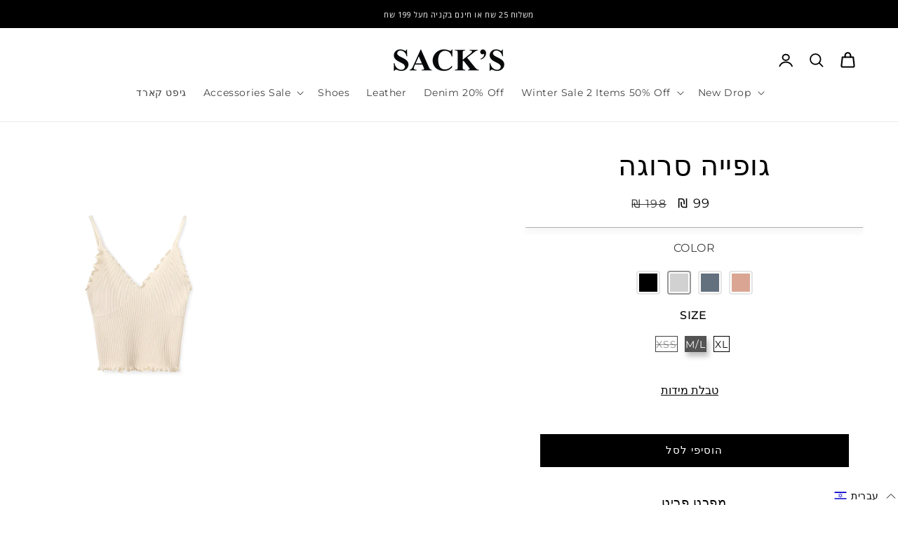

--- FILE ---
content_type: text/css
request_url: https://sacksfashion.com/cdn/shop/t/49/assets/custom.css?v=159248470898026746311749539866
body_size: 1836
content:
a,li,*:not(.fa):not([class*=pe-]):not(.lni):not(i[class*=iccl-]):not(i[class*=la]):not(i[class*=fa]):not(.jdgm-star){font-family:Open Sans!important}body{overflow:auto!important;overflow-x:hidden!important}html[lang=he] nav.header__inline-menu ul{flex-direction:row-reverse}html[lang=en] ul.list-menu.list-menu--inline{flex-direction:row-reverse}.card__media{transform:scale(1.01)}.card__inner{overflow:hidden}.section-header,.section-header.shopify-section-header-sticky{background:#ffffffe8}ul#product-grid{direction:ltr}.hide{display:none!important}.quick-add-to-cart form fieldset input+label.soldout{text-decoration:line-through;cursor:not-allowed}header-drawer{margin-left:0!important}.announcement-bar__message{padding:4px 0}.header__menu-item{text-decoration:none!important;font-weight:700}html body{direction:rtl!important}html[dir=rtl] body{direction:ltr!important}html[dir=rtl] .price{direction:ltr}.mega-menu__link--level-2{font-weight:700}.header__menu-item:hover span,.header__active-menu-item,.mega-menu__link:hover,.mega-menu__link--active{text-decoration:none!important}.mega-menu__list--condensed .mega-menu__link{font-weight:700!important;text-align:center}.header__icon svg.icon path{stroke:#000!important}.header__icon--cart .icon{height:23px;width:23px}.footer{text-align:center!important}.footer__content-top{padding-bottom:0!important}.footer-block--newsletter{margin-top:10px!important;margin-bottom:50px!important}.newsletter-form,.newsletter-form__field-wrapper{max-width:1000px!important}.footer-block__heading{font-size:14px!important;font-weight:700!important}.footer-block__details-content .list-menu__item--link{font-size:14px!important;color:#000!important;text-decoration:none!important;line-height:1.2!important;justify-content:center}.footer-block__details-content>li:not(:last-child){margin-right:0!important}.footer__content-bottom{border-top:none!important;padding-top:0!important}.footer__copyright{text-align:center;margin-top:0!important}.copyright__content{font-weight:700}.footer-block.grid__item:last-child{margin-bottom:0!important}.footer-block__details-content{margin-bottom:10px!important}ul.footer__list-social{padding-left:0!important;flex-direction:column;justify-content:center!important;align-items:center}ul.footer__list-social li.list-social__item{display:block!important;text-align:center!important;margin-bottom:10px!important}.list-social__link{column-gap:10px;text-decoration:none!important;padding:0!important}.list-social__link span.visually-hidden{width:fit-content!important;position:relative!important;height:auto!important;text-decoration:none!important;margin:0!important}.full-unstyled-link{text-decoration:none!important}.card__heading{font-size:14px!important;font-weight:700!important}.collection__title.title-wrapper .title{text-align:center!important;margin-bottom:5px!important;font-size:40px}.card .card__inner .card__media{z-index:9!important}.collection__title.title-wrapper{margin-bottom:0!important}.media.media--hover-effect>img+img{opacity:1!important}.card-wrapper:hover .media.media--hover-effect>img:first-child:not(:only-child){opacity:1!important}.swiper,swiper-container{position:initial!important;width:100%}.swiper-button-next,.swiper-button-prev{display:flex!important;color:#000!important;width:20px!important;height:28px!important;background:#e0e0e0;padding:2px 5px!important;transition:.2s;opacity:0}.card-wrapper:hover .swiper-button-next,.card-wrapper:hover .swiper-button-prev{transition:.2s;opacity:1}.swiper-button-next:hover,.swiper-button-prev:hover{background:#c5c2c2;transition:.2s}.swiper-button-next:after,.swiper-button-prev:after{font-size:16px!important}.custom-btn{border:1px solid #000;color:#000;background:transparent;padding:5px 10px;text-decoration:none!important;font-size:14px;border-radius:3px;line-height:1.2;display:inline-block;text-align:center;transition:.2s}.custom-btn:hover{color:#fff;background:#000;transition:.2s}.collection-hero__title{text-align:center!important}.slideshow__controls{display:none!important}.multicolumn-card__image-wrapper{overflow:hidden!important}.multicolumn-card .media{transform:scale(1);transition:.9s}.multicolumn-card:hover .media{transform:scale(1.1);transition:.9s}.collection.page-width{padding:0 10px;max-width:100%!important}.section-header.shopify-section-group-header-group{z-index:99}.card-wrapper.product-card-wrapper .card__inner.ratio{display:block!important}.card-wrapper.product-card-wrapper .card__inner.ratio:before{padding-bottom:0!important}.card-wrapper.product-card-wrapper .card__media,.card .media{position:relative!important}.card-wrapper.product-card-wrapper .card__media,.productImageSliderWrapper,.card .media-,.card__media .swiper{height:auto}.card-wrapper.product-card-wrapper .media img{position:relative!important}.quick-add-to-cart{display:none}.card-wrapper:hover .quick-add-to-cart{display:block}.card-wrapper:hover .card__information{display:none}.quick-add-to-cart form{display:flex;flex-direction:column-reverse;position:relative;z-index:99}.quick-add-to-cart form fieldset{padding:15px 0 0;border:0;margin:0;display:flex;justify-content:center;flex-wrap:wrap;row-gap:10px}.quick-add-to-cart form fieldset>legend{display:none}.quick-add-to-cart form fieldset input{visibility:hidden;height:0;width:0;margin:0}.quick-add-to-cart form fieldset input+label{background:#ffffff7d;border:1px solid #000000;width:23px;height:23px;font-family:Montserrat;font-style:normal;font-weight:500;font-size:12px;line-height:20px;color:#000;text-align:center;min-width:23px;min-height:23px;display:flex;margin:0 3px;justify-content:center;align-items:center;padding:10px;cursor:pointer;opacity:.6}.quick-add-to-cart form fieldset input:checked+label{background:#0d0d0d;border:1px solid rgba(0 0 0 / 60%);box-shadow:0 4px 4px #00000040;color:#6e6e6e}.quick-add-to-cart form button{background:#535353;border:0;box-shadow:none;outline:none;height:auto;min-height:auto;padding:10px 25px;color:#fff;font-family:Montserrat;font-style:normal;font-weight:600;font-size:12px;line-height:15px;text-transform:uppercase}.related-products__heading{text-align:center!important}.product__tax{display:none!important}.disclosure-has-popup[open]>summary+*{z-index:999}.product__info-wrapper{text-align:center!important}.product-form__input{max-width:100%!important}.custom_divider{border-top:1px solid rgba(108,108,108,.32);box-shadow:0 4px 7px #00000040;margin:10px auto}.accordion .summary__title{justify-content:center}.accordion__title{text-transform:uppercase;font-size:18px}.accordion__title .icon-caret{height:10px!important;opacity:.7}.product__accordion.accordion{border:none!important}.product__accordion.accordion .accordion-seperator{margin:0;border:0;border-top:1px solid rgba(108,108,108,.32);box-shadow:0 4px 7px #00000040}.product__accordion.accordion:last-of-type .accordion-seperator{display:none}.product-form__input.product-form__input input[type=radio]+label:not(.swatch-item-label){padding:0;min-width:23px;min-height:23px;border-radius:0;background:transparent;border:1px solid black;display:inline-flex;align-items:center;justify-content:center}.product-form__input.product-form__input input[type=radio]:checked+label:not(.swatch-item-label){background-color:#535353;box-shadow:3px 6px 7px #00000040;border-color:#535353}fieldset.product-form__input .form__label.form__label{font-weight:500;font-size:16px;text-transform:uppercase;color:#000;margin-bottom:10px}.product-form__input.variant_option_color{display:none}.product-form__buttons{margin:auto}.card__content .card__badge{align-self:flex-end;grid-row-start:1;justify-self:flex-end}.main-page-title{margin-bottom:1rem!important;text-align:center!important}.contact__button{text-align:center!important}.cardBadge{position:absolute;top:30px;z-index:0;left:5px;display:inline-block;line-height:1}.header__icon--cart{margin:0!important}.doubly-wrapper:not(.custom){display:none}.doubly-wrapper.custom{padding:0!important;margin:7px 5px 0!important;border:none!important;outline:none!important;cursor:pointer;background:transparent!important}.doubly-wrapper.custom select{cursor:pointer;outline:none!important;box-shadow:none!important;border:1px solid #000!important;color:#000!important;background:transparent!important}.doubly-wrapper.custom select option{color:#000!important;background:#fff!important}.ln-cur-selector{display:flex;flex-direction:row;justify-content:center}.mobile-facets__arrow,.mobile-facets__summary .icon-caret{margin-left:0!important;margin-right:auto}.mobile-facets__arrow svg,.mobile-facets__summary .icon-caret svg{transform:rotate(180deg)}.mobile-facets__close-button{width:100%!important;justify-content:space-between!important;direction:ltr!important}.mobile-facets__label>svg{margin-left:1.2rem!important;margin-right:1.2rem!important}.product_custom_field{margin-top:30px!important}@media screen and (min-width: 990px){.mobile{display:none!important}.header--top-center>.header__search{display:none}.header--top-center>.header__icons .header__search{display:inline-flex}.product:not(.product--columns) .product__media-list .product__media-item:first-child,.product:not(.product--columns) .product__media-list .product__media-item--full{width:calc(50% - var(--grid-desktop-horizontal-spacing) / 2)!important;max-width:calc(50% - var(--grid-desktop-horizontal-spacing) / 2)!important}.header__menu-item,.mega-menu__list--condensed .mega-menu__link{font-weight:400!important}.collection-hero__inner{position:relative!important;min-height:auto!important;max-width:100%!important;padding:0!important}.collection-hero.collection-hero--with-image{padding:0!important}#main-collection-filters{max-width:100%!important}.collection-hero__text-wrapper{width:100%;position:absolute;top:0;left:0;text-align:center;z-index:9;height:100%;display:none!important;flex-direction:column;row-gap:20px;align-items:center;justify-content:center}.collection-hero__image-container.media{width:100%;margin:0;position:relative}.collection-hero__image-container.media img{position:relative!important;display:block}}@media screen and (max-width: 989px){.desktop{display:none!important}.header__icons{margin-left:0!important}.swiper-button-next,.swiper-button-prev{opacity:1}.header__icon--cart{margin:0!important}.header{grid-template-areas:"left-icons icons heading ";grid-template-columns:auto;column-gap:5px;padding-left:1px;padding-right:1px}.multicolumn-card__info{padding-bottom:15px!important}.multicolumn .page-width{padding-top:0!important}.featured-collection .swiper-button-next,.featured-collection .swiper-button-prev{display:none!important}.collection-hero__text-wrapper{width:100%;z-index:9;height:100%;display:none!important;flex-direction:column;row-gap:20px;align-items:center;justify-content:center}.collection-hero__image-container{display:none!important}.collection-hero.collection-hero--with-image{margin-top:-5px}.product-media-container.constrain-height.media-fit-contain{width:100%!important}.product-media-container.constrain-height .media{padding-top:var(--ratio-percent)!important}}.link{text-align:left}@media screen and (max-width: 749px){.grid__item.product__media-wrapper{direction:ltr!important}.product__media-list.grid.slider.slider--mobile{column-gap:1.5rem}.product__media-item.grid__item.slider__slide{padding-left:5px}}.ga-label.ga-label_sold{display:none!important}
/*# sourceMappingURL=/cdn/shop/t/49/assets/custom.css.map?v=159248470898026746311749539866 */


--- FILE ---
content_type: text/css
request_url: https://sacksfashion.com/cdn/shop/t/49/assets/ly-rtl.css?v=8174235897492872041749539866
body_size: -665
content:
body{direction:rtl;display:inherit!important}.field__label,.customer .field label{right:calc(var(--inputs-border-width) + 2rem)!important;left:inherit!important}.header--top-center .mega-menu__list,.header--top-center .mega-menu__list li,.header--top-center .mega-menu__list li a{text-align:right!important}.menu-drawer{right:0;left:initial!important}
/*# sourceMappingURL=/cdn/shop/t/49/assets/ly-rtl.css.map?v=8174235897492872041749539866 */


--- FILE ---
content_type: text/javascript; charset=utf-8
request_url: https://sacksfashion.com/products/knit-tank-top-2.js
body_size: 575
content:
{"id":8068254204151,"title":"Knit Tank Top","handle":"knit-tank-top-2","description":"\u003cp data-mce-fragment=\"1\"\u003e\u003cspan data-mce-fragment=\"1\"\u003eV-neck cami with spaghetti straps, available in Iron,Cinnamon, Black and Natural,  air with our matching pants for an eye-catching feminine look.\u003c\/span\u003e\u003c\/p\u003e\n\u003cp data-mce-fragment=\"1\"\u003e\u003cspan data-mce-fragment=\"1\"\u003e92% Nylon 8% Spandex\u003c\/span\u003e\u003c\/p\u003e","published_at":"2024-02-18T12:33:05+02:00","created_at":"2024-01-15T12:24:41+02:00","vendor":"SACK'S Fashion Israel","type":"","tags":[],"price":9900,"price_min":9900,"price_max":9900,"available":true,"price_varies":false,"compare_at_price":19800,"compare_at_price_min":19800,"compare_at_price_max":19800,"compare_at_price_varies":false,"variants":[{"id":44262848397559,"title":"XSS \/ Black","option1":"XSS","option2":"Black","option3":null,"sku":"124S44003501XSS","requires_shipping":true,"taxable":true,"featured_image":null,"available":false,"name":"Knit Tank Top - XSS \/ Black","public_title":"XSS \/ Black","options":["XSS","Black"],"price":9900,"weight":0,"compare_at_price":19800,"inventory_management":"shopify","barcode":null,"requires_selling_plan":false,"selling_plan_allocations":[]},{"id":44262848430327,"title":"M\/L \/ Black","option1":"M\/L","option2":"Black","option3":null,"sku":"124S44003501M\/L","requires_shipping":true,"taxable":true,"featured_image":null,"available":true,"name":"Knit Tank Top - M\/L \/ Black","public_title":"M\/L \/ Black","options":["M\/L","Black"],"price":9900,"weight":0,"compare_at_price":19800,"inventory_management":"shopify","barcode":null,"requires_selling_plan":false,"selling_plan_allocations":[]},{"id":44262848463095,"title":"XL \/ Black","option1":"XL","option2":"Black","option3":null,"sku":"124S44003501XL","requires_shipping":true,"taxable":true,"featured_image":null,"available":true,"name":"Knit Tank Top - XL \/ Black","public_title":"XL \/ Black","options":["XL","Black"],"price":9900,"weight":0,"compare_at_price":19800,"inventory_management":"shopify","barcode":null,"requires_selling_plan":false,"selling_plan_allocations":[]}],"images":["\/\/cdn.shopify.com\/s\/files\/1\/0658\/9153\/3047\/files\/44003_1.jpg?v=1706609399"],"featured_image":"\/\/cdn.shopify.com\/s\/files\/1\/0658\/9153\/3047\/files\/44003_1.jpg?v=1706609399","options":[{"name":"Size","position":1,"values":["XSS","M\/L","XL"]},{"name":"Color","position":2,"values":["Black"]}],"url":"\/products\/knit-tank-top-2","media":[{"alt":null,"id":34224209658103,"position":1,"preview_image":{"aspect_ratio":0.75,"height":1280,"width":960,"src":"https:\/\/cdn.shopify.com\/s\/files\/1\/0658\/9153\/3047\/files\/44003_1.jpg?v=1706609399"},"aspect_ratio":0.75,"height":1280,"media_type":"image","src":"https:\/\/cdn.shopify.com\/s\/files\/1\/0658\/9153\/3047\/files\/44003_1.jpg?v=1706609399","width":960}],"requires_selling_plan":false,"selling_plan_groups":[]}

--- FILE ---
content_type: text/javascript; charset=utf-8
request_url: https://sacksfashion.com/products/knit-tank-top.js
body_size: 477
content:
{"id":8068254105847,"title":"Knit Tank Top","handle":"knit-tank-top","description":"\u003cp data-mce-fragment=\"1\"\u003e\u003cspan data-mce-fragment=\"1\"\u003eV-neck cami with spaghetti straps, available in Iron,Cinnamon, Black and Natural,  air with our matching pants for an eye-catching feminine look.\u003c\/span\u003e\u003c\/p\u003e\n\u003cp data-mce-fragment=\"1\"\u003e\u003cspan data-mce-fragment=\"1\"\u003e92% Nylon 8% Spandex\u003c\/span\u003e\u003c\/p\u003e","published_at":"2024-02-18T12:33:04+02:00","created_at":"2024-01-15T12:24:15+02:00","vendor":"SACK'S Fashion Israel","type":"","tags":[],"price":9900,"price_min":9900,"price_max":9900,"available":true,"price_varies":false,"compare_at_price":19800,"compare_at_price_min":19800,"compare_at_price_max":19800,"compare_at_price_varies":false,"variants":[{"id":44262847512823,"title":"XSS \/ Cinamon","option1":"XSS","option2":"Cinamon","option3":null,"sku":"124S44003128XSS","requires_shipping":true,"taxable":true,"featured_image":null,"available":false,"name":"Knit Tank Top - XSS \/ Cinamon","public_title":"XSS \/ Cinamon","options":["XSS","Cinamon"],"price":9900,"weight":0,"compare_at_price":19800,"inventory_management":"shopify","barcode":"124S44003128XsS","requires_selling_plan":false,"selling_plan_allocations":[]},{"id":44262847545591,"title":"M\/L \/ Cinamon","option1":"M\/L","option2":"Cinamon","option3":null,"sku":"124S44003128M\/L","requires_shipping":true,"taxable":true,"featured_image":null,"available":true,"name":"Knit Tank Top - M\/L \/ Cinamon","public_title":"M\/L \/ Cinamon","options":["M\/L","Cinamon"],"price":9900,"weight":0,"compare_at_price":19800,"inventory_management":"shopify","barcode":"124S44003128M\/L","requires_selling_plan":false,"selling_plan_allocations":[]},{"id":44262847578359,"title":"XL \/ Cinamon","option1":"XL","option2":"Cinamon","option3":null,"sku":"124S44003128XL","requires_shipping":true,"taxable":true,"featured_image":null,"available":true,"name":"Knit Tank Top - XL \/ Cinamon","public_title":"XL \/ Cinamon","options":["XL","Cinamon"],"price":9900,"weight":0,"compare_at_price":19800,"inventory_management":"shopify","barcode":"124S44003128XL","requires_selling_plan":false,"selling_plan_allocations":[]}],"images":["\/\/cdn.shopify.com\/s\/files\/1\/0658\/9153\/3047\/files\/44003_3.jpg?v=1718615937"],"featured_image":"\/\/cdn.shopify.com\/s\/files\/1\/0658\/9153\/3047\/files\/44003_3.jpg?v=1718615937","options":[{"name":"Size","position":1,"values":["XSS","M\/L","XL"]},{"name":"Color","position":2,"values":["Cinamon"]}],"url":"\/products\/knit-tank-top","media":[{"alt":null,"id":34224197599479,"position":1,"preview_image":{"aspect_ratio":0.75,"height":1280,"width":960,"src":"https:\/\/cdn.shopify.com\/s\/files\/1\/0658\/9153\/3047\/files\/44003_3.jpg?v=1718615937"},"aspect_ratio":0.75,"height":1280,"media_type":"image","src":"https:\/\/cdn.shopify.com\/s\/files\/1\/0658\/9153\/3047\/files\/44003_3.jpg?v=1718615937","width":960}],"requires_selling_plan":false,"selling_plan_groups":[]}

--- FILE ---
content_type: text/javascript; charset=utf-8
request_url: https://sacksfashion.com/he/products/knit-tank-top-3.js?app=gfgfreegift
body_size: 339
content:
{"id":8068254302455,"title":"גופייה סרוגה","handle":"knit-tank-top-3","description":"גופייה סרוגה עם צווארון וי ורצועות ספגטי. שלבי עם המכנסיים התואמים שלנו למראה נשי המושך את העין.\n\n﻿﻿92% Nylon 8% Spandex","published_at":"2024-02-18T12:33:05+02:00","created_at":"2024-01-15T12:24:54+02:00","vendor":"SACK'S Fashion Israel","type":"","tags":[],"price":9900,"price_min":9900,"price_max":9900,"available":true,"price_varies":false,"compare_at_price":19800,"compare_at_price_min":19800,"compare_at_price_max":19800,"compare_at_price_varies":false,"variants":[{"id":44262848758007,"title":"XSS \/ טבעי","option1":"XSS","option2":"טבעי","option3":null,"sku":"124S44003548XSS","requires_shipping":true,"taxable":true,"featured_image":null,"available":false,"name":"גופייה סרוגה - XSS \/ טבעי","public_title":"XSS \/ טבעי","options":["XSS","טבעי"],"price":9900,"weight":0,"compare_at_price":19800,"inventory_management":"shopify","barcode":null,"requires_selling_plan":false,"selling_plan_allocations":[]},{"id":44262848790775,"title":"M\/L \/ טבעי","option1":"M\/L","option2":"טבעי","option3":null,"sku":"124S44003548M\/L","requires_shipping":true,"taxable":true,"featured_image":null,"available":true,"name":"גופייה סרוגה - M\/L \/ טבעי","public_title":"M\/L \/ טבעי","options":["M\/L","טבעי"],"price":9900,"weight":0,"compare_at_price":19800,"inventory_management":"shopify","barcode":null,"requires_selling_plan":false,"selling_plan_allocations":[]},{"id":44262848823543,"title":"XL \/ טבעי","option1":"XL","option2":"טבעי","option3":null,"sku":"124S44003548XL","requires_shipping":true,"taxable":true,"featured_image":null,"available":true,"name":"גופייה סרוגה - XL \/ טבעי","public_title":"XL \/ טבעי","options":["XL","טבעי"],"price":9900,"weight":0,"compare_at_price":19800,"inventory_management":"shopify","barcode":null,"requires_selling_plan":false,"selling_plan_allocations":[]}],"images":["\/\/cdn.shopify.com\/s\/files\/1\/0658\/9153\/3047\/files\/44003_2.jpg?v=1706609407"],"featured_image":"\/\/cdn.shopify.com\/s\/files\/1\/0658\/9153\/3047\/files\/44003_2.jpg?v=1706609407","options":[{"name":"Size","position":1,"values":["XSS","M\/L","XL"]},{"name":"Color","position":2,"values":["טבעי"]}],"url":"\/he\/products\/knit-tank-top-3","media":[{"alt":null,"id":34224211427575,"position":1,"preview_image":{"aspect_ratio":0.75,"height":1280,"width":960,"src":"https:\/\/cdn.shopify.com\/s\/files\/1\/0658\/9153\/3047\/files\/44003_2.jpg?v=1706609407"},"aspect_ratio":0.75,"height":1280,"media_type":"image","src":"https:\/\/cdn.shopify.com\/s\/files\/1\/0658\/9153\/3047\/files\/44003_2.jpg?v=1706609407","width":960}],"requires_selling_plan":false,"selling_plan_groups":[]}

--- FILE ---
content_type: text/javascript; charset=utf-8
request_url: https://sacksfashion.com/he/cart/update.js
body_size: 159
content:
{"token":"hWN7eqeBuh38gUQF6q3ZDfGL?key=0069e9c08a280f3a22dd481bd5ea8b03","note":null,"attributes":{"language":"he"},"original_total_price":0,"total_price":0,"total_discount":0,"total_weight":0.0,"item_count":0,"items":[],"requires_shipping":false,"currency":"ILS","items_subtotal_price":0,"cart_level_discount_applications":[],"discount_codes":[],"items_changelog":{"added":[]}}

--- FILE ---
content_type: text/javascript; charset=utf-8
request_url: https://sacksfashion.com/products/knit-tank-top-3.js
body_size: 584
content:
{"id":8068254302455,"title":"Knit Tank Top","handle":"knit-tank-top-3","description":"\u003cp data-mce-fragment=\"1\"\u003e\u003cspan data-mce-fragment=\"1\"\u003eV-neck cami with spaghetti straps, available in Iron,Cinnamon, Black and Natural,  air with our matching pants for an eye-catching feminine look.\u003c\/span\u003e\u003c\/p\u003e\n\u003cp data-mce-fragment=\"1\"\u003e\u003cspan data-mce-fragment=\"1\"\u003e92% Nylon 8% Spandex\u003c\/span\u003e\u003c\/p\u003e","published_at":"2024-02-18T12:33:05+02:00","created_at":"2024-01-15T12:24:54+02:00","vendor":"SACK'S Fashion Israel","type":"","tags":[],"price":9900,"price_min":9900,"price_max":9900,"available":true,"price_varies":false,"compare_at_price":19800,"compare_at_price_min":19800,"compare_at_price_max":19800,"compare_at_price_varies":false,"variants":[{"id":44262848758007,"title":"XSS \/ Natural","option1":"XSS","option2":"Natural","option3":null,"sku":"124S44003548XSS","requires_shipping":true,"taxable":true,"featured_image":null,"available":false,"name":"Knit Tank Top - XSS \/ Natural","public_title":"XSS \/ Natural","options":["XSS","Natural"],"price":9900,"weight":0,"compare_at_price":19800,"inventory_management":"shopify","barcode":null,"requires_selling_plan":false,"selling_plan_allocations":[]},{"id":44262848790775,"title":"M\/L \/ Natural","option1":"M\/L","option2":"Natural","option3":null,"sku":"124S44003548M\/L","requires_shipping":true,"taxable":true,"featured_image":null,"available":true,"name":"Knit Tank Top - M\/L \/ Natural","public_title":"M\/L \/ Natural","options":["M\/L","Natural"],"price":9900,"weight":0,"compare_at_price":19800,"inventory_management":"shopify","barcode":null,"requires_selling_plan":false,"selling_plan_allocations":[]},{"id":44262848823543,"title":"XL \/ Natural","option1":"XL","option2":"Natural","option3":null,"sku":"124S44003548XL","requires_shipping":true,"taxable":true,"featured_image":null,"available":true,"name":"Knit Tank Top - XL \/ Natural","public_title":"XL \/ Natural","options":["XL","Natural"],"price":9900,"weight":0,"compare_at_price":19800,"inventory_management":"shopify","barcode":null,"requires_selling_plan":false,"selling_plan_allocations":[]}],"images":["\/\/cdn.shopify.com\/s\/files\/1\/0658\/9153\/3047\/files\/44003_2.jpg?v=1706609407"],"featured_image":"\/\/cdn.shopify.com\/s\/files\/1\/0658\/9153\/3047\/files\/44003_2.jpg?v=1706609407","options":[{"name":"Size","position":1,"values":["XSS","M\/L","XL"]},{"name":"Color","position":2,"values":["Natural"]}],"url":"\/products\/knit-tank-top-3","media":[{"alt":null,"id":34224211427575,"position":1,"preview_image":{"aspect_ratio":0.75,"height":1280,"width":960,"src":"https:\/\/cdn.shopify.com\/s\/files\/1\/0658\/9153\/3047\/files\/44003_2.jpg?v=1706609407"},"aspect_ratio":0.75,"height":1280,"media_type":"image","src":"https:\/\/cdn.shopify.com\/s\/files\/1\/0658\/9153\/3047\/files\/44003_2.jpg?v=1706609407","width":960}],"requires_selling_plan":false,"selling_plan_groups":[]}

--- FILE ---
content_type: text/javascript; charset=utf-8
request_url: https://sacksfashion.com/products/knit-tank-top-1.js
body_size: 581
content:
{"id":8068254138615,"title":"Knit Tank Top","handle":"knit-tank-top-1","description":"\u003cp data-mce-fragment=\"1\"\u003e\u003cspan data-mce-fragment=\"1\"\u003eV-neck cami with spaghetti straps, available in Iron,Cinnamon, Black and Natural,  air with our matching pants for an eye-catching feminine look.\u003c\/span\u003e\u003c\/p\u003e\n\u003cp data-mce-fragment=\"1\"\u003e\u003cspan data-mce-fragment=\"1\"\u003e92% Nylon 8% Spandex\u003c\/span\u003e\u003c\/p\u003e","published_at":"2024-02-18T12:33:04+02:00","created_at":"2024-01-15T12:24:21+02:00","vendor":"SACK'S Fashion Israel","type":"","tags":[],"price":9900,"price_min":9900,"price_max":9900,"available":true,"price_varies":false,"compare_at_price":19800,"compare_at_price_min":19800,"compare_at_price_max":19800,"compare_at_price_varies":false,"variants":[{"id":44262847611127,"title":"XSS \/ Iron","option1":"XSS","option2":"Iron","option3":null,"sku":"124S44003145XSS","requires_shipping":true,"taxable":true,"featured_image":null,"available":false,"name":"Knit Tank Top - XSS \/ Iron","public_title":"XSS \/ Iron","options":["XSS","Iron"],"price":9900,"weight":0,"compare_at_price":19800,"inventory_management":"shopify","barcode":null,"requires_selling_plan":false,"selling_plan_allocations":[]},{"id":44262847643895,"title":"M\/L \/ Iron","option1":"M\/L","option2":"Iron","option3":null,"sku":"124S44003145M\/L","requires_shipping":true,"taxable":true,"featured_image":null,"available":true,"name":"Knit Tank Top - M\/L \/ Iron","public_title":"M\/L \/ Iron","options":["M\/L","Iron"],"price":9900,"weight":0,"compare_at_price":19800,"inventory_management":"shopify","barcode":null,"requires_selling_plan":false,"selling_plan_allocations":[]},{"id":44262847676663,"title":"XL \/ Iron","option1":"XL","option2":"Iron","option3":null,"sku":"124S44003145XL","requires_shipping":true,"taxable":true,"featured_image":null,"available":true,"name":"Knit Tank Top - XL \/ Iron","public_title":"XL \/ Iron","options":["XL","Iron"],"price":9900,"weight":0,"compare_at_price":19800,"inventory_management":"shopify","barcode":null,"requires_selling_plan":false,"selling_plan_allocations":[]}],"images":["\/\/cdn.shopify.com\/s\/files\/1\/0658\/9153\/3047\/files\/44003_4.jpg?v=1718615956"],"featured_image":"\/\/cdn.shopify.com\/s\/files\/1\/0658\/9153\/3047\/files\/44003_4.jpg?v=1718615956","options":[{"name":"Size","position":1,"values":["XSS","M\/L","XL"]},{"name":"Color","position":2,"values":["Iron"]}],"url":"\/products\/knit-tank-top-1","media":[{"alt":null,"id":34224205922551,"position":1,"preview_image":{"aspect_ratio":0.75,"height":1280,"width":960,"src":"https:\/\/cdn.shopify.com\/s\/files\/1\/0658\/9153\/3047\/files\/44003_4.jpg?v=1718615956"},"aspect_ratio":0.75,"height":1280,"media_type":"image","src":"https:\/\/cdn.shopify.com\/s\/files\/1\/0658\/9153\/3047\/files\/44003_4.jpg?v=1718615956","width":960}],"requires_selling_plan":false,"selling_plan_groups":[]}